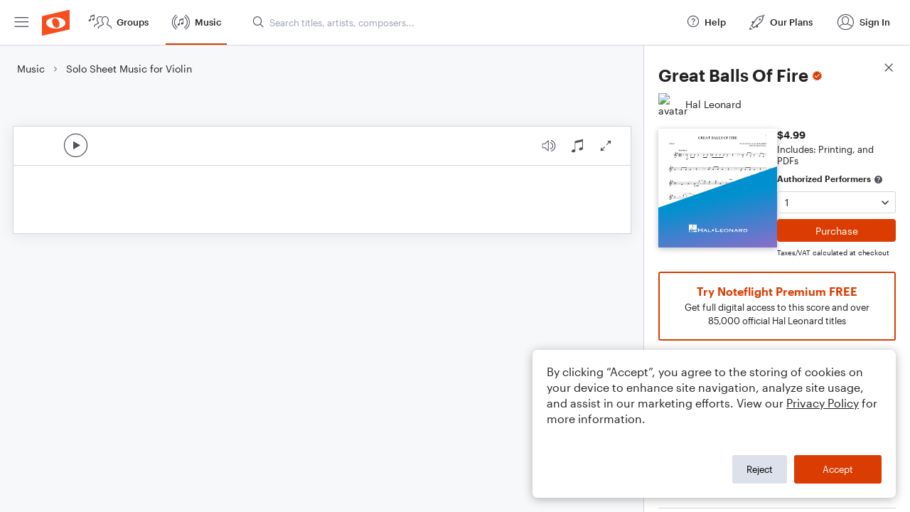

--- FILE ---
content_type: text/html; charset=utf-8
request_url: https://www.noteflight.com/pub_embed/5200a99fb5d51ac67c83a74122c93a0f?token=eyJhbGciOiJIUzI1NiJ9.eyJkYXRhIjp7InB1Ymxpc2hlZF9zY29yZV9pZCI6IjUyMDBhOTlmYjVkNTFhYzY3YzgzYTc0MTIyYzkzYTBmIiwicHJldmlldyI6dHJ1ZSwicGVyc29uYWxpemF0aW9uIjpudWxsLCJkaXNhYmxlUHJpbnRpbmciOnRydWV9LCJleHAiOjE3Njk5MTE0ODF9.pG3TEm8bXkj_F3DXJMRMndliBt7TWeOfGnJ0rDPQ1pQ
body_size: 1605
content:
<!DOCTYPE html>
<html lang="en" xml:lang="en" xmlns="http://www.w3.org/1999/xhtml">
  <head>
    <meta content="text/html;charset=UTF-8" http-equiv="content-type" />
    <meta http-equiv="X-UA-Compatible" content="requiresActiveX=true" />

      <meta name="robots" content="noindex,nofollow" />

    <title>
      Noteflight - Online Music Notation Software
    </title>
    <script language="javascript">
      var appConfigJsonB64 = "[base64]"
    </script>
    <script src="https://production-assets.noteflight.com/speedyg/speedyg-a8e1916442d63d519d18.js"></script>
  </head>
  <body id="appBody">
  <div id="mainPage">
    <div id="embedContainer">
      <iframe id="embedIframe" class="fullSize" allow="autoplay; fullscreen"></iframe>
    </div>
    <div id="svgContainer">
      <div id="svgContainerHeader" class="svgContainerHeader" role="navigation" aria-label="svgContainerHeade">
        <div class="svgContainerHeaderInner" role="toolbar" aria-orientation="horizontal">
          <div class="headerPaletteLeft">
            <button
              id="playButton"
              class="unstyled paletteButton playCircle"
              aria-label="Play">
            </button>
          </div>
          <div class="headerPaletteRight">
            <button
              id="playbackButton"
              class="unstyled paletteButton playback"
              aria-label="Playback">
            </button>
            <button
              id="scoreButton"
              class="unstyled paletteButton notes"
              aria-label="Score">
            </button>
            <div id="printButtonContainer" class="hidden">
              <button
                id="printButton"
                class="unstyled paletteButton printSimple"
                aria-label="Print PDF Sample"
                aria-disabled="true">
              </button>
            </div>
            <button
              id="fullScreenButton"
              class="unstyled paletteButton"
              aria-label="Full Screen">
            </button>
          </div>
        </div>
      </div>
      <div id="pagesContainer" class="pagesContainer" role="main">
        <div id="pageTurnerBack" class="performUI performPageTurner back"></div>
        <div id="pageTurnerForward" class="performUI performPageTurner forward"></div>
      </div>
      <div id="spinner" class="hidden">
        <div id="spinner" class="overlay">
          <div class="spinnerContainer">
            <div class="spinner">
            </div>
            <div id="overlayCaption" class="overlayCaption"></div>
          </div>
        </div>
      </div>
    </div>
  </div>
</body>

</html>
